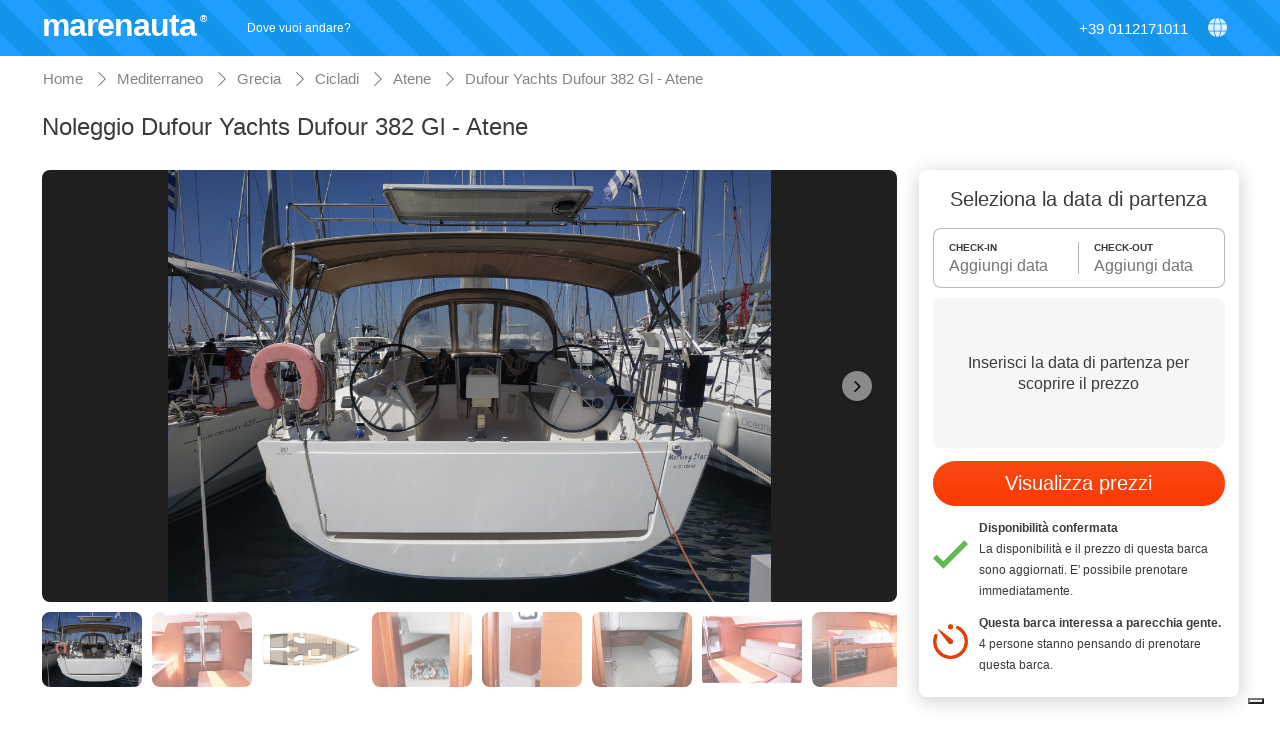

--- FILE ---
content_type: image/svg+xml
request_url: https://d2h7hm4130kene.cloudfront.net/__1530659716__/images/hammer.svg
body_size: 1230
content:
<?xml version="1.0" encoding="iso-8859-1"?>
<!-- Generator: Adobe Illustrator 18.0.0, SVG Export Plug-In . SVG Version: 6.00 Build 0)  -->
<!DOCTYPE svg PUBLIC "-//W3C//DTD SVG 1.1//EN" "http://www.w3.org/Graphics/SVG/1.1/DTD/svg11.dtd">
<svg xmlns="http://www.w3.org/2000/svg" xmlns:xlink="http://www.w3.org/1999/xlink" version="1.1" id="Capa_1" x="0px" y="0px" viewBox="0 0 297 297" style="enable-background:new 0 0 297 297;" xml:space="preserve" width="512px" height="512px">
<path d="M289.541,80.954L231.338,22.75c-1.387-1.386-3.153-2.332-5.076-2.716L168.582,8.498c-3.257-0.653-6.624,0.368-8.972,2.716  l-34.607,34.607c-3.879,3.879-3.879,10.169,0,14.049l27.583,27.583L2.909,237.131c-3.879,3.879-3.879,10.169,0,14.049l34.607,34.607  c1.94,1.939,4.482,2.909,7.024,2.909c2.542,0,5.085-0.97,7.024-2.909L201.243,136.11l16.572,16.572  c4.973,4.973,11.504,7.458,18.035,7.458s13.063-2.485,18.035-7.458l35.656-35.656C299.486,107.08,299.486,90.899,289.541,80.954z   M44.541,264.713l-20.559-20.559l142.652-142.653l20.56,20.56L44.541,264.713z M275.493,102.977l-35.656,35.656  c-2.198,2.198-5.776,2.198-7.974,0l-85.787-85.787L169.9,29.022l49.517,9.903l56.076,56.077  C277.692,97.2,277.692,100.779,275.493,102.977z" fill="#383838"/>
<g>
</g>
<g>
</g>
<g>
</g>
<g>
</g>
<g>
</g>
<g>
</g>
<g>
</g>
<g>
</g>
<g>
</g>
<g>
</g>
<g>
</g>
<g>
</g>
<g>
</g>
<g>
</g>
<g>
</g>
</svg>


--- FILE ---
content_type: application/javascript; charset=utf-8
request_url: https://cs.iubenda.com/cookie-solution/confs/js/27858053.js
body_size: -240
content:
_iub.csRC = { consApiKey: 'ypUDVBZvXqU2FenAqwGF3s7U46hQVgGR', showBranding: false, publicId: '87f02f3f-6db6-11ee-8bfc-5ad8d8c564c0', floatingGroup: false };
_iub.csEnabled = true;
_iub.csPurposes = [4,5,2,7,3,1];
_iub.cpUpd = 1765796645;
_iub.csT = 0.3;
_iub.googleConsentModeV2 = true;
_iub.totalNumberOfProviders = 12;
